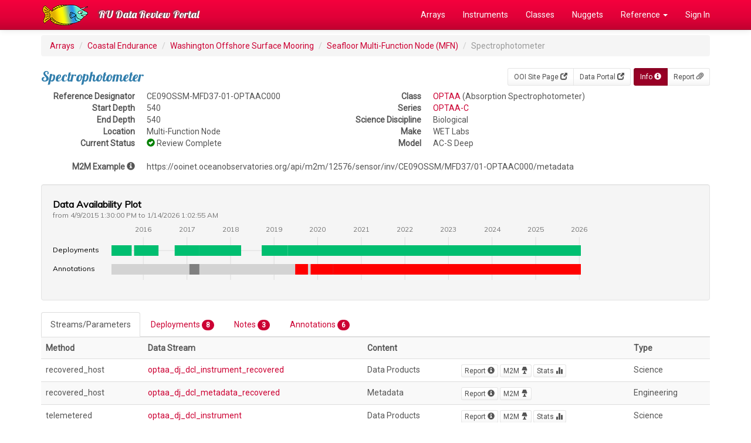

--- FILE ---
content_type: text/html; charset=UTF-8
request_url: https://datareview.marine.rutgers.edu/instruments/view/CE09OSSM-MFD37-01-OPTAAC000
body_size: 48993
content:
<!DOCTYPE html>
<html lang="en">
<head>
  <link rel="stylesheet" href="https://fonts.googleapis.com/css?family=Lobster|Roboto">
  <meta http-equiv="Content-Type" content="text/html; charset=iso-8859-1">
  <meta http-equiv="X-UA-Compatible" content="IE=edge">
  <meta name="viewport" content="width=device-width, initial-scale=1">

  <title>CE09OSSM-MFD37-01-OPTAAC000</title>

  <link href="/favicon.ico" type="image/x-icon" rel="icon"/><link href="/favicon.ico" type="image/x-icon" rel="shortcut icon"/>  
	<link rel="stylesheet" href="/css/bootstrap/bootstrap.css"/>
	<link rel="stylesheet" href="/css/custom.css"/>
<link rel="stylesheet" href="https://fonts.googleapis.com/css?family=Muli"/><link rel="stylesheet" href="/visavail/css/visavail.css"/><link rel="stylesheet" href="/font-awesome/css/font-awesome.min.css"/>
  <!-- HTML5 shim and Respond.js for IE8 support of HTML5 elements and media queries -->
  <!-- WARNING: Respond.js doesn't work if you view the page via file:// -->
  <!--[if lt IE 9]>
    <script src="https://oss.maxcdn.com/html5shiv/3.7.2/html5shiv.min.js"></script>
    <script src="https://oss.maxcdn.com/respond/1.4.2/respond.min.js"></script>
  <![endif]-->
</head>

<body>
  <!-- Fixed navbar -->
  <nav class="navbar navbar-inverse navbar-fixed-top">
    <div class="container">
      <div class="navbar-header">
        <a class="navbar-brand" href="/" style="padding-top:0px;"><img src="/img/logo.png" alt=""/></a>
        <button type="button" class="navbar-toggle collapsed" data-toggle="collapse" data-target="#navbar" aria-expanded="false" aria-controls="navbar">
          <span class="sr-only">Toggle navigation</span>
          <span class="icon-bar"></span>
          <span class="icon-bar"></span>
          <span class="icon-bar"></span>
        </button>
        <a class="navbar-brand" href="/">RU Data Review Portal</a>
      </div>
      <div id="navbar" class="collapse navbar-collapse">
        <ul class="nav navbar-nav navbar-right">
          <li><a href="/regions">Arrays</a></li>
          <li><a href="/instruments/all">Instruments</a></li>
          <li><a href="/instrumentClasses">Classes</a></li>
          <li><a href="/nuggets">Nuggets</a></li>
          <li class="dropdown"><a href="#" class="dropdown-toggle" data-toggle="dropdown" role="button" aria-expanded="false">Reference <span class="caret"></span></a>           
            <ul class="dropdown-menu" role="menu">
              <li><a href="/pages/reference">Reference Index</a></li>
              <li><a href="/parameters/all">Parameters</a></li>
              <li><a href="/streams/all">Streams</a></li>
              <li><a href="/notes">Review Notes</a></li>
              <li role="separator" class="divider"></li>
              <li><a href="/instruments/status">Instrument Progress</a></li>
              <li><a href="/reviews/status">Review Progress</a></li>
              <li role="separator" class="divider"></li>
              <li><a href="/regions/array-monthly">Array Stats</a></li>
            </ul>
          </li>
                    <li><a href="/users/login" class="">Sign In</a></li>
                  </ul>
      </div><!--/.nav-collapse -->
    </div>
  </nav>

  <div class="container">
    
    <ol class="breadcrumb">
  <li><a href="/">Arrays</a></li>
  <li><a href="/regions/view/CE">Coastal Endurance</a></li>
  <li><a href="/sites/view/CE09OSSM">Washington Offshore Surface Mooring</a></li>
  <li><a href="/nodes/view/CE09OSSM-MFD37">Seafloor Multi-Function Node (MFN)</a></li>
  <li class="active">Spectrophotometer</li>
</ol>

<div class="btn-toolbar pull-right" role="toolbar" aria-label="...">
  <div class="btn-group btn-group-sm" role="group" aria-label="...">
        <a href="http://oceanobservatories.org/site/CE09OSSM" class="btn btn-default">OOI Site Page <span class="glyphicon glyphicon-new-window" aria-hidden="true"></span></a>    <a href="https://ooinet.oceanobservatories.org/plot/#CE09OSSM-MFD37-01-OPTAAC000" class="btn btn-default">Data Portal <span class="glyphicon glyphicon-new-window" aria-hidden="true"></span></a>  </div>
  <div class="btn-group btn-group-sm" role="group" aria-label="...">
    <a href="/instruments/view/CE09OSSM-MFD37-01-OPTAAC000" class="btn btn-primary active">Info <span class="glyphicon glyphicon-info-sign" aria-hidden="true"></span></a>    <a href="/instruments/report/CE09OSSM-MFD37-01-OPTAAC000" class="btn btn-default">Report <span class="glyphicon glyphicon-paperclip" aria-hidden="true"></span></a><!--
    <a href="/instruments/stats-daily/CE09OSSM-MFD37-01-OPTAAC000" class="btn btn-default">Daily Stats <span class="glyphicon glyphicon-stats" aria-hidden="true"></span></a>    <a href="/instruments/stats-monthly/CE09OSSM-MFD37-01-OPTAAC000" class="btn btn-default">Monthly Stats <span class="glyphicon glyphicon-stats" aria-hidden="true"></span></a>-->
  </div>
</div>

<h3>Spectrophotometer</h3>

<div class="row">
  <div class="col-md-5">

    <dl class="dl-horizontal">
      <dt>Reference Designator</dt>
      <dd>CE09OSSM-MFD37-01-OPTAAC000</dd>
      <dt>Start Depth</dt>
      <dd>540</dd>
      <dt>End Depth</dt>
      <dd>540</dd>
      <dt>Location</dt>
      <dd>Multi-Function Node</dd>
<!--
      <dt>Default Stream</dt>
      <dd>optaa_dj_dcl_instrument</dd>
      <dt>Default Parameter</dt>
      <dd>20</dd>
-->
      <dt>Current Status</dt>
      <dd><span class="glyphicon glyphicon-ok-sign" style="font-size: 1.0em; color:green;" aria-hidden="true" title="Review Complete"></span> Review Complete</dd>
    </dl>

  </div>
  <div class="col-md-7">

    <dl class="dl-horizontal">
      <dt>Class</dt>
      <dd><a href="/instrument-classes/view/OPTAA">OPTAA</a> (Absorption Spectrophotometer)</dd>
      <dt>Series</dt>
      <dd><a href="/instrument-models/view/OPTAA/C">OPTAA-C</a></dd>
      <dt>Science Discipline</dt>
      <dd>Biological</dd>
      <dt>Make</dt>
      <dd>WET Labs</dd>
      <dt>Model</dt>
      <dd>AC-S Deep</dd>
    </dl>

  </div>
</div>
<dl class="dl-horizontal">
  <dt>M2M Example <span class="glyphicon glyphicon-info-sign" aria-hidden="true" data-toggle="tooltip" data-placement="right" title="You can add /times or /parameters to subset this list. You can also remove /metadata to get the list of available streams."></span></dt>
  <dd>
    https://ooinet.oceanobservatories.org/api/m2m/12576/sensor/inv/CE09OSSM/MFD37/01-OPTAAC000/metadata  </dd>
</dl>


<!-- Stats Graph -->
<div id="availability-chart" class="well"><!-- Visavail.js chart will be inserted here --></div>


<!-- Tabbed Navigation -->
<div>
  <!-- Nav Tabs -->
  <ul class="nav nav-tabs" role="tablist">
    <li role="presentation" class="active"><a href="#streams" aria-controls="streams" role="tab" data-toggle="tab">Streams/Parameters</a></li>
    <li role="presentation"><a href="#deployments" aria-controls="deployments" role="tab" data-toggle="tab">Deployments <span class="badge">8</span></a></li>
    <li role="presentation"><a href="#notes" aria-controls="notes" role="tab" data-toggle="tab">Notes <span class="badge">3</span></a></li>
    <li role="presentation"><a href="#annotations" aria-controls="annotations" role="tab" data-toggle="tab">Annotations <span class="badge">6</span></a></li>
  </ul>

  <!-- Tab Content -->
  <div class="tab-content">
    <div role="tabpanel" class="tab-pane active" id="streams">
              <table class="table table-striped table-hover">
          <tr>
            <th>Method</th>
            <th>Data Stream</th>
            <th>Content</th>
            <th></th>
            <th>Type</th>
          </tr>
                    <tr>
            <td>recovered_host</td>
            <td><a href="/streams/view/optaa_dj_dcl_instrument_recovered">optaa_dj_dcl_instrument_recovered</a></td>
            <td>Data Products</td>
            <td>
              <a href="/data-streams/view/1839" class="btn btn-default btn-xs">Report <span class="glyphicon glyphicon-info-sign" aria-hidden="true"></a>              <a href="https://ooinet.oceanobservatories.org/api/m2m/12576/sensor/inv/CE09OSSM/MFD37/01-OPTAAC000/recovered_host/optaa_dj_dcl_instrument_recovered?beginDT=2026-01-13T01:02:55.000Z&endDT=2026-01-14T01:02:55.000Z&limit=1000" class="btn btn-default btn-xs">M2M <span class="glyphicon glyphicon-lamp" aria-hidden="true"></a>              <a href="/data-streams/stats-daily/1839" class="btn btn-default btn-xs">Stats <span class="glyphicon glyphicon-stats" aria-hidden="true"></a><!--
              <a href="#" class="btn btn-default btn-xs" data-toggle="modal" data-target="#1839">Parameters <span class="glyphicon glyphicon-list-alt" aria-hidden="true"></a>-->
              </td>
            <td>Science</td>
          </tr>
                    <tr>
            <td>recovered_host</td>
            <td><a href="/streams/view/optaa_dj_dcl_metadata_recovered">optaa_dj_dcl_metadata_recovered</a></td>
            <td>Metadata</td>
            <td>
              <a href="/data-streams/view/1840" class="btn btn-default btn-xs">Report <span class="glyphicon glyphicon-info-sign" aria-hidden="true"></a>              <a href="https://ooinet.oceanobservatories.org/api/m2m/12576/sensor/inv/CE09OSSM/MFD37/01-OPTAAC000/recovered_host/optaa_dj_dcl_metadata_recovered?beginDT=2026-01-13T01:02:55.000Z&endDT=2026-01-14T01:02:55.000Z&limit=1000" class="btn btn-default btn-xs">M2M <span class="glyphicon glyphicon-lamp" aria-hidden="true"></a>              <!--
              <a href="#" class="btn btn-default btn-xs" data-toggle="modal" data-target="#1840">Parameters <span class="glyphicon glyphicon-list-alt" aria-hidden="true"></a>-->
              </td>
            <td>Engineering</td>
          </tr>
                    <tr>
            <td>telemetered</td>
            <td><a href="/streams/view/optaa_dj_dcl_instrument">optaa_dj_dcl_instrument</a></td>
            <td>Data Products</td>
            <td>
              <a href="/data-streams/view/1841" class="btn btn-default btn-xs">Report <span class="glyphicon glyphicon-info-sign" aria-hidden="true"></a>              <a href="https://ooinet.oceanobservatories.org/api/m2m/12576/sensor/inv/CE09OSSM/MFD37/01-OPTAAC000/telemetered/optaa_dj_dcl_instrument?beginDT=2026-01-13T01:02:55.000Z&endDT=2026-01-14T01:02:55.000Z&limit=1000" class="btn btn-default btn-xs">M2M <span class="glyphicon glyphicon-lamp" aria-hidden="true"></a>              <a href="/data-streams/stats-daily/1841" class="btn btn-default btn-xs">Stats <span class="glyphicon glyphicon-stats" aria-hidden="true"></a><!--
              <a href="#" class="btn btn-default btn-xs" data-toggle="modal" data-target="#1841">Parameters <span class="glyphicon glyphicon-list-alt" aria-hidden="true"></a>-->
              </td>
            <td>Science</td>
          </tr>
                    <tr>
            <td>telemetered</td>
            <td><a href="/streams/view/optaa_dj_dcl_metadata">optaa_dj_dcl_metadata</a></td>
            <td>Metadata</td>
            <td>
              <a href="/data-streams/view/1842" class="btn btn-default btn-xs">Report <span class="glyphicon glyphicon-info-sign" aria-hidden="true"></a>              <a href="https://ooinet.oceanobservatories.org/api/m2m/12576/sensor/inv/CE09OSSM/MFD37/01-OPTAAC000/telemetered/optaa_dj_dcl_metadata?beginDT=2026-01-13T01:02:55.000Z&endDT=2026-01-14T01:02:55.000Z&limit=1000" class="btn btn-default btn-xs">M2M <span class="glyphicon glyphicon-lamp" aria-hidden="true"></a>              <!--
              <a href="#" class="btn btn-default btn-xs" data-toggle="modal" data-target="#1842">Parameters <span class="glyphicon glyphicon-list-alt" aria-hidden="true"></a>-->
              </td>
            <td>Engineering</td>
          </tr>
                  </table>
      
    </div>
    <div role="tabpanel" class="tab-pane" id="deployments">

              <table class="table table-striped">
          <tr>
            <th>Deployment</th>
            <th>Cruise</th>
            <th>Start Date</th>
            <th>Stop Date</th>
            <th>Mooring Asset</th>
            <th>Node Asset</th>
            <th>Sensor Asset</th>
            <th>Latitude</th>
            <th>Longitude</th>
            <th>Deployment Depth</th>
            <th>Water Depth</th>
          </tr>
                    <tr>
            <td>1            <a href="/deployment-reviews/view/CE09OSSM-MFD37-01-OPTAAC000/1" class="btn btn-default btn-xs">Review <span class="glyphicon glyphicon-check" aria-hidden="true"></a>            </td>
            <td><a href="/cruises/view/OC1503D">OC1503D</a></td>
            <td>04/09/2015</td>
            <td>09/25/2015</td>
            <td><a href="/assets/view/CGMCE-09OSSM-00001">CGMCE-09OSSM-00001</a></td>
            <td><a href="/assets/view"></a></td>
            <td><a href="/assets/view/CGINS-OPTAAC-00142">CGINS-OPTAAC-00142</a></td>
            <td>46.8539</td>
            <td>-124.958</td>
            <td>542</td>
            <td>542</td>
          </tr>
                    <tr>
            <td>2            <a href="/deployment-reviews/view/CE09OSSM-MFD37-01-OPTAAC000/2" class="btn btn-default btn-xs">Review <span class="glyphicon glyphicon-check" aria-hidden="true"></a>            </td>
            <td><a href="/cruises/view/OC1510A">OC1510A</a></td>
            <td>10/15/2015</td>
            <td>05/07/2016</td>
            <td><a href="/assets/view/CGMCE-09OSSM-00002">CGMCE-09OSSM-00002</a></td>
            <td><a href="/assets/view"></a></td>
            <td><a href="/assets/view/CGINS-OPTAAC-00249">CGINS-OPTAAC-00249</a></td>
            <td>46.8531</td>
            <td>-124.954</td>
            <td>542</td>
            <td>542</td>
          </tr>
                    <tr>
            <td>4            <a href="/deployment-reviews/view/CE09OSSM-MFD37-01-OPTAAC000/4" class="btn btn-default btn-xs">Review <span class="glyphicon glyphicon-check" aria-hidden="true"></a>            </td>
            <td><a href="/cruises/view/AT37-03">AT37-03</a></td>
            <td>09/20/2016</td>
            <td>04/14/2017</td>
            <td><a href="/assets/view/CGMCE-09OSSM-00004">CGMCE-09OSSM-00004</a></td>
            <td><a href="/assets/view"></a></td>
            <td><a href="/assets/view/CGINS-OPTAAC-00266">CGINS-OPTAAC-00266</a></td>
            <td>46.8508</td>
            <td>-124.972</td>
            <td>542</td>
            <td>542</td>
          </tr>
                    <tr>
            <td>5            <a href="/deployment-reviews/view/CE09OSSM-MFD37-01-OPTAAC000/5" class="btn btn-default btn-xs">Review <span class="glyphicon glyphicon-check" aria-hidden="true"></a>            </td>
            <td><a href="/cruises/view/SKQ201704S">SKQ201704S</a></td>
            <td>04/12/2017</td>
            <td>10/06/2017</td>
            <td><a href="/assets/view/CGMCE-09OSSM-00005">CGMCE-09OSSM-00005</a></td>
            <td><a href="/assets/view"></a></td>
            <td><a href="/assets/view/CGINS-OPTAAC-00142">CGINS-OPTAAC-00142</a></td>
            <td>46.8529</td>
            <td>-124.959</td>
            <td>542</td>
            <td>542</td>
          </tr>
                    <tr>
            <td>6            <a href="/deployment-reviews/view/CE09OSSM-MFD37-01-OPTAAC000/6" class="btn btn-default btn-xs">Review <span class="glyphicon glyphicon-check" aria-hidden="true"></a>            </td>
            <td><a href="/cruises/view/SKQ201715S">SKQ201715S</a></td>
            <td>10/04/2017</td>
            <td>03/30/2018</td>
            <td><a href="/assets/view/CGMCE-09OSSM-00006">CGMCE-09OSSM-00006</a></td>
            <td><a href="/assets/view"></a></td>
            <td><a href="/assets/view/CGINS-OPTAAC-00249">CGINS-OPTAAC-00249</a></td>
            <td>46.8478</td>
            <td>-124.984</td>
            <td>542</td>
            <td>542</td>
          </tr>
                    <tr>
            <td>8            <a href="/deployment-reviews/view/CE09OSSM-MFD37-01-OPTAAC000/8" class="btn btn-default btn-xs">Review <span class="glyphicon glyphicon-check" aria-hidden="true"></a>            </td>
            <td><a href="/cruises/view/SR1813">SR1813</a></td>
            <td>09/19/2018</td>
            <td>04/25/2019</td>
            <td><a href="/assets/view/CGMCE-09OSSM-00008">CGMCE-09OSSM-00008</a></td>
            <td><a href="/assets/view"></a></td>
            <td><a href="/assets/view/CGINS-OPTAAC-00142">CGINS-OPTAAC-00142</a></td>
            <td>46.849</td>
            <td>-124.978</td>
            <td>542</td>
            <td>542</td>
          </tr>
                    <tr>
            <td>9            <a href="/deployment-reviews/view/CE09OSSM-MFD37-01-OPTAAC000/9" class="btn btn-default btn-xs">Review <span class="glyphicon glyphicon-check" aria-hidden="true"></a>            </td>
            <td><a href="/cruises/view/SKQ201910S">SKQ201910S</a></td>
            <td>04/24/2019</td>
            <td>10/13/2019</td>
            <td><a href="/assets/view/CGMCE-09OSSM-00009">CGMCE-09OSSM-00009</a></td>
            <td><a href="/assets/view"></a></td>
            <td><a href="/assets/view/CGINS-OPTAAC-00266">CGINS-OPTAAC-00266</a></td>
            <td>46.8527</td>
            <td>-124.954</td>
            <td>542</td>
            <td>542</td>
          </tr>
                    <tr>
            <td>10            <a href="/deployment-reviews/view/CE09OSSM-MFD37-01-OPTAAC000/10" class="btn btn-default btn-xs">Review <span class="glyphicon glyphicon-check" aria-hidden="true"></a>            </td>
            <td><a href="/cruises/view/SKQ201921S">SKQ201921S</a></td>
            <td>10/11/2019</td>
            <td></td>
            <td><a href="/assets/view/CGMCE-09OSSM-00010">CGMCE-09OSSM-00010</a></td>
            <td><a href="/assets/view"></a></td>
            <td><a href="/assets/view/CGINS-OPTAAC-00249">CGINS-OPTAAC-00249</a></td>
            <td>46.865</td>
            <td>-124.948</td>
            <td>542</td>
            <td>542</td>
          </tr>
                  </table>
      
    </div>
    <div role="tabpanel" class="tab-pane" id="notes">

      <table class="table table-striped">
  <thead>
    <tr>
      <th>Metadata</th>
      <th>Start Date</th>
      <th>End Date</th>
      <th>Comment</th>
    </tr>
  </thead>
  <tbody>
    <tr>
    <td>  
      <span class="glyphicon glyphicon-asterisk" style="font-size: 1.0em; color:black;" aria-hidden="true" title="Comment"></span> 
      <small><a href="/instruments/view/CE09OSSM-MFD37-01-OPTAAC000">CE09OSSM-MFD37-01-OPTAAC000</a><br />
       
       
       
      </small>
    </td>
    <td>
       
    </td>
    <td>
       
    </td>
    <td>
      <div class="media">
        <div class="media-body">
                    <p>According to Roesler and Barnard (Optical proxy for phytoplankton biomass in the absence of photophysiology: Rethinking the absorption line height, Methods in Oceanography, 2013), “absorption meters are highly prone to biofouling, particularly biofilms which not only attenuate the collimated beam but also impact the scattering properties of the optical surfaces and tubes. In productive coastal waters biofouling can have significant impacts (i.e. 10% of the signal) within one to two weeks”.</p>
          <p><small>
            <em>By Lori  Garzio, 
            on 6/28/19</em>
                         
             
          </small></p>
        </div>
              </div>
    </td>
  </tr>
  <tr>
    <td>  
      <span class="glyphicon glyphicon-asterisk" style="font-size: 1.0em; color:black;" aria-hidden="true" title="Comment"></span> 
      <small><a href="/instruments/view/CE09OSSM-MFD37-01-OPTAAC000">CE09OSSM-MFD37-01-OPTAAC000</a><br />
       
       
       
      </small>
    </td>
    <td>
       
    </td>
    <td>
       
    </td>
    <td>
      <div class="media">
        <div class="media-body">
                    <p>There is no pressure variable in the .nc files. This should be a coordinate.</p>
          <p><small>
            <em>By Lori  Garzio, 
            on 6/28/19</em>
                         
             
          </small></p>
        </div>
              </div>
    </td>
  </tr>
  <tr>
    <td>  
      <span class="glyphicon glyphicon-pencil" style="font-size: 1.0em; color:blue;" aria-hidden="true" title="Annotation"></span> 
      <small><a href="/instruments/view/CE09OSSM-MFD37-01-OPTAAC000">CE09OSSM-MFD37-01-OPTAAC000</a><br />
              <strong>Deployment:</strong> 2 <br />
       
       
       
      </small>
    </td>
    <td>
       
    </td>
    <td>
       
    </td>
    <td>
      <div class="media">
        <div class="media-body">
                    <p>There are no data available for download from this deployment. According to the ingest csv, data aren&#039;t expected because the DCL failed. This should be annotated in the system.</p>
          <p><small>
            <em>By Lori  Garzio, 
            on 6/28/19</em>
                         
             
          </small></p>
        </div>
              </div>
    </td>
  </tr>
  </tbody>
</table>    

      <p class="text-left">
        <a href="/notes/add/CE09OSSM-MFD37-01-OPTAAC000" class="btn btn-primary">New Note</a>      </p>

    </div>
    <div role="tabpanel" class="tab-pane" id="annotations">

      <table class="table table-striped">
  <thead>
    <tr>
      <th>Metadata</th>
      <th>Start Date</th>
      <th>End Date</th>
      <th>Comment</th>
    </tr>
  </thead>
  <tbody>
    <tr>
    <td>
      <span class="glyphicon glyphicon-tag" style="font-size: 1.0em; color:black;" aria-hidden="true" title="Unknown"></span> 
      <small>CE09OSSM-MFD37-01-OPTAAC000<br />
                        </small>
    </td>
    <td>
              4/9/15, 1:30 PM 
       
    </td>
    <td>
       
    </td>
    <td>
      <p>Per vendor feedback, the first 1-2 min of each OPTAA instrument sampling period should be considered suspect. Signal drift can occur as the instrument warms up, flushes with seawater, and the filter wheel spins up. Users are encouraged to delete the first minute of data, at a minimum, from each measurement burst and then calculate a median average of the remaining data from the burst before working further with the OPTAA data.</p>
       
      <p><small>
          <strong>Id:</strong> 2101</em> 
                  <strong>By:</strong> wingardc</em>
         
         
      </small></p>
    </td>
  </tr>
  <tr>
    <td>
      <span class="glyphicon glyphicon-remove" style="font-size: 1.0em; color:gray;" aria-hidden="true" title="Not Available"></span> 
      <small>CE09OSSM-MFD37<br />
                        </small>
    </td>
    <td>
              1/21/17, 7:00 PM 
       
    </td>
    <td>
              4/14/17, 8:00 PM 
       
    </td>
    <td>
      <p>The high voltage lines providing power to the MFN via the CVT for CE09OSSM-00004 shorted out on 2017-01-22 at 08:31 UTC. Sea state was high, but not unusual for this time of year. Disabled future power scheduling to the MFN and applied an override to disable the CVT. No further data will be logged from the instruments on the MFN. This affects:<br />
On DCL35:<br />
* ADCPS (had already failed upon deployment)<br />
* PCO2W -- should continue to autosample<br />
* PHSEN -- should continue to autosample<br />
* PRESF -- should continue to autosample<br />
* VEL3D -- should continue to autosample<br />
On DCL37<br />
* CTDBP (plus DOSTA) -- should continue to autosample<br />
* OPTAA<br />
* ZPLSC -- had stopped reporting data early on in deployment, may still be autosampling</p>
       
      <p><small>
          <strong>Id:</strong> 930</em> 
                  <strong>By:</strong> michaesm</em>
         
                  <br />
          <strong>Flag:</strong> not_available 
          <strong>Exclude:</strong> No         
      </small></p>
    </td>
  </tr>
  <tr>
    <td>
      <span class="glyphicon glyphicon-remove" style="font-size: 1.0em; color:red;" aria-hidden="true" title="Not Operational"></span> 
      <small>CE09OSSM-MFD37<br />
              <strong>Method:</strong> telemetered <br />
                        </small>
    </td>
    <td>
              6/26/19, 8:40 PM 
       
    </td>
    <td>
       
    </td>
    <td>
      <p>The high voltage power supply providing power to the seafloor dataloggers and instrumentation failed for reasons unknown at this time. No further telemetered data will be available for this deployment.</p>
       
      <p><small>
          <strong>Id:</strong> 1696</em> 
                  <strong>By:</strong> wingardc</em>
         
                  <br />
          <strong>Flag:</strong> not_operational 
          <strong>Exclude:</strong> No         
      </small></p>
    </td>
  </tr>
  <tr>
    <td>
      <span class="glyphicon glyphicon-tag" style="font-size: 1.0em; color:black;" aria-hidden="true" title="Unknown"></span> 
      <small>CE09OSSM-MFD37-01-OPTAAC000<br />
                        </small>
    </td>
    <td>
              10/11/19, 7:30 PM 
       
    </td>
    <td>
       
    </td>
    <td>
      <p>The OPTAA burst duration was changed from 2 minutes to 4 minutes beginning 2019-10-11T23:30:00 UTC.</p>
       
      <p><small>
          <strong>Id:</strong> 1876</em> 
                  <strong>By:</strong> wingardc</em>
         
         
      </small></p>
    </td>
  </tr>
  <tr>
    <td>
      <span class="glyphicon glyphicon-remove" style="font-size: 1.0em; color:red;" aria-hidden="true" title="Not Operational"></span> 
      <small>CE09OSSM-MFD37<br />
              <strong>Method:</strong> telemetered <br />
                        </small>
    </td>
    <td>
              11/3/19, 3:45 AM 
       
    </td>
    <td>
       
    </td>
    <td>
      <p>Power to the seafloor sensors failed. With the exception of the VEL3D and OPTAA, the sensors on the seafloor platform should continue to autonomously sample for the remainder of deployment. Until we recover and redeploy the mooring in the spring of 2020, no further telemetered data will be available from the seafloor sensors.</p>
       
      <p><small>
          <strong>Id:</strong> 1763</em> 
                  <strong>By:</strong> wingardc</em>
         
                  <br />
          <strong>Flag:</strong> not_operational 
          <strong>Exclude:</strong> No         
      </small></p>
    </td>
  </tr>
  <tr>
    <td>
      <span class="glyphicon glyphicon-remove" style="font-size: 1.0em; color:gray;" aria-hidden="true" title="Not Available"></span> 
      <small>CE09OSSM<br />
              <strong>Method:</strong> telemetered <br />
                        </small>
    </td>
    <td>
              5/9/20, 8:40 PM 
       
    </td>
    <td>
              5/10/20, 8:00 PM 
       
    </td>
    <td>
      <p>Due to a bug in the mooring telemetry system, data during this time range was not telemetered to shore. It was recorded on the mooring and instruments and will be available in the recovered data streams.</p>
       
      <p><small>
          <strong>Id:</strong> 2182</em> 
                  <strong>By:</strong> wingardc</em>
         
                  <br />
          <strong>Flag:</strong> not_available 
          <strong>Exclude:</strong> No         
      </small></p>
    </td>
  </tr>
  </tbody>
</table>    


    </div>

  </div><!-- End Tab Content -->

</div><!-- End Tabbed Navigation -->


<!-- Parameter modal -->
      <div class="modal fade" id="1839" tabindex="-1" role="dialog">
      <div class="modal-dialog" role="document">
        <div class="modal-content">
          <div class="modal-header">
            <button type="button" class="close" data-dismiss="modal" aria-label="Close"><span aria-hidden="true">&times;</span></button>
            <h4 class="modal-title" id="myModalLabel">optaa_dj_dcl_instrument_recovered</h4>
          </div>
          <div class="modal-body">
            <table class="table table-striped table-condensed">
              <thead>
              <tr>
                <th>Parameter</th>
                <th>Data Product Type</th>
                <th>Level</th>
              </tr>
              </thead>
              <tbody>
                            <tr>
                <td>PD7                <a href="/parameters/view/7">time</a> </td>
                <td></td>
                <td></td>
              </tr>
                            <tr>
                <td>PD10                <a href="/parameters/view/10">port_timestamp</a> </td>
                <td></td>
                <td></td>
              </tr>
                            <tr>
                <td>PD11                <a href="/parameters/view/11">driver_timestamp</a> </td>
                <td></td>
                <td></td>
              </tr>
                            <tr>
                <td>PD12                <a href="/parameters/view/12">internal_timestamp</a> </td>
                <td></td>
                <td></td>
              </tr>
                            <tr>
                <td>PD16                <a href="/parameters/view/16">preferred_timestamp</a> </td>
                <td></td>
                <td></td>
              </tr>
                            <tr>
                <td>PD19                <a href="/parameters/view/19">beam_attenuation</a> </td>
                <td>Science Data</td>
                <td>L2</td>
              </tr>
                            <tr>
                <td>PD20                <a href="/parameters/view/20">optical_absorption</a> </td>
                <td>Science Data</td>
                <td>L2</td>
              </tr>
                            <tr>
                <td>PD586                <a href="/parameters/view/586">a_reference_dark_counts</a> </td>
                <td></td>
                <td></td>
              </tr>
                            <tr>
                <td>PD587                <a href="/parameters/view/587">pressure_counts</a> </td>
                <td></td>
                <td></td>
              </tr>
                            <tr>
                <td>PD588                <a href="/parameters/view/588">a_signal_dark_counts</a> </td>
                <td></td>
                <td></td>
              </tr>
                            <tr>
                <td>PD589                <a href="/parameters/view/589">external_temp_raw</a> </td>
                <td></td>
                <td></td>
              </tr>
                            <tr>
                <td>PD590                <a href="/parameters/view/590">internal_temp_raw</a> </td>
                <td></td>
                <td>L0</td>
              </tr>
                            <tr>
                <td>PD591                <a href="/parameters/view/591">c_reference_dark_counts</a> </td>
                <td></td>
                <td></td>
              </tr>
                            <tr>
                <td>PD592                <a href="/parameters/view/592">c_signal_dark_counts</a> </td>
                <td></td>
                <td></td>
              </tr>
                            <tr>
                <td>PD593                <a href="/parameters/view/593">elapsed_run_time</a> </td>
                <td></td>
                <td></td>
              </tr>
                            <tr>
                <td>PD594                <a href="/parameters/view/594">num_wavelengths</a> </td>
                <td></td>
                <td></td>
              </tr>
                            <tr>
                <td>PD595                <a href="/parameters/view/595">c_reference_counts</a> </td>
                <td>Unprocessed Data</td>
                <td>L0</td>
              </tr>
                            <tr>
                <td>PD596                <a href="/parameters/view/596">a_reference_counts</a> </td>
                <td>Unprocessed Data</td>
                <td>L0</td>
              </tr>
                            <tr>
                <td>PD597                <a href="/parameters/view/597">c_signal_counts</a> </td>
                <td>Unprocessed Data</td>
                <td>L0</td>
              </tr>
                            <tr>
                <td>PD598                <a href="/parameters/view/598">a_signal_counts</a> </td>
                <td>Unprocessed Data</td>
                <td>L0</td>
              </tr>
                            <tr>
                <td>PD863                <a href="/parameters/view/863">ingestion_timestamp</a> </td>
                <td></td>
                <td></td>
              </tr>
                            <tr>
                <td>PD8080                <a href="/parameters/view/8080">wavelength_a</a> </td>
                <td>Science Data</td>
                <td>L2</td>
              </tr>
                            <tr>
                <td>PD8081                <a href="/parameters/view/8081">wavelength_c</a> </td>
                <td>Science Data</td>
                <td>L2</td>
              </tr>
                            <tr>
                <td>PD8082                <a href="/parameters/view/8082">wavelength</a> </td>
                <td>Science Data</td>
                <td>L2</td>
              </tr>
                            </tbody>
            </table>
          </div>
<!--
          <div class="modal-footer">
            <button type="button" class="btn btn-default" data-dismiss="modal">Close</button>
          </div>
-->
        </div>
      </div>
    </div>
      <div class="modal fade" id="1840" tabindex="-1" role="dialog">
      <div class="modal-dialog" role="document">
        <div class="modal-content">
          <div class="modal-header">
            <button type="button" class="close" data-dismiss="modal" aria-label="Close"><span aria-hidden="true">&times;</span></button>
            <h4 class="modal-title" id="myModalLabel">optaa_dj_dcl_metadata_recovered</h4>
          </div>
          <div class="modal-body">
            <table class="table table-striped table-condensed">
              <thead>
              <tr>
                <th>Parameter</th>
                <th>Data Product Type</th>
                <th>Level</th>
              </tr>
              </thead>
              <tbody>
                            <tr>
                <td>PD7                <a href="/parameters/view/7">time</a> </td>
                <td></td>
                <td></td>
              </tr>
                            <tr>
                <td>PD10                <a href="/parameters/view/10">port_timestamp</a> </td>
                <td></td>
                <td></td>
              </tr>
                            <tr>
                <td>PD11                <a href="/parameters/view/11">driver_timestamp</a> </td>
                <td></td>
                <td></td>
              </tr>
                            <tr>
                <td>PD12                <a href="/parameters/view/12">internal_timestamp</a> </td>
                <td></td>
                <td></td>
              </tr>
                            <tr>
                <td>PD16                <a href="/parameters/view/16">preferred_timestamp</a> </td>
                <td></td>
                <td></td>
              </tr>
                            <tr>
                <td>PD312                <a href="/parameters/view/312">serial_number</a> </td>
                <td></td>
                <td></td>
              </tr>
                            <tr>
                <td>PD584                <a href="/parameters/view/584">packet_type</a> </td>
                <td></td>
                <td></td>
              </tr>
                            <tr>
                <td>PD585                <a href="/parameters/view/585">meter_type</a> </td>
                <td></td>
                <td></td>
              </tr>
                            <tr>
                <td>PD863                <a href="/parameters/view/863">ingestion_timestamp</a> </td>
                <td></td>
                <td></td>
              </tr>
                            <tr>
                <td>PD2318                <a href="/parameters/view/2318">start_date</a> </td>
                <td></td>
                <td></td>
              </tr>
                            </tbody>
            </table>
          </div>
<!--
          <div class="modal-footer">
            <button type="button" class="btn btn-default" data-dismiss="modal">Close</button>
          </div>
-->
        </div>
      </div>
    </div>
      <div class="modal fade" id="1841" tabindex="-1" role="dialog">
      <div class="modal-dialog" role="document">
        <div class="modal-content">
          <div class="modal-header">
            <button type="button" class="close" data-dismiss="modal" aria-label="Close"><span aria-hidden="true">&times;</span></button>
            <h4 class="modal-title" id="myModalLabel">optaa_dj_dcl_instrument</h4>
          </div>
          <div class="modal-body">
            <table class="table table-striped table-condensed">
              <thead>
              <tr>
                <th>Parameter</th>
                <th>Data Product Type</th>
                <th>Level</th>
              </tr>
              </thead>
              <tbody>
                            <tr>
                <td>PD7                <a href="/parameters/view/7">time</a> </td>
                <td></td>
                <td></td>
              </tr>
                            <tr>
                <td>PD10                <a href="/parameters/view/10">port_timestamp</a> </td>
                <td></td>
                <td></td>
              </tr>
                            <tr>
                <td>PD11                <a href="/parameters/view/11">driver_timestamp</a> </td>
                <td></td>
                <td></td>
              </tr>
                            <tr>
                <td>PD12                <a href="/parameters/view/12">internal_timestamp</a> </td>
                <td></td>
                <td></td>
              </tr>
                            <tr>
                <td>PD16                <a href="/parameters/view/16">preferred_timestamp</a> </td>
                <td></td>
                <td></td>
              </tr>
                            <tr>
                <td>PD19                <a href="/parameters/view/19">beam_attenuation</a> </td>
                <td>Science Data</td>
                <td>L2</td>
              </tr>
                            <tr>
                <td>PD20                <a href="/parameters/view/20">optical_absorption</a> </td>
                <td>Science Data</td>
                <td>L2</td>
              </tr>
                            <tr>
                <td>PD586                <a href="/parameters/view/586">a_reference_dark_counts</a> </td>
                <td></td>
                <td></td>
              </tr>
                            <tr>
                <td>PD587                <a href="/parameters/view/587">pressure_counts</a> </td>
                <td></td>
                <td></td>
              </tr>
                            <tr>
                <td>PD588                <a href="/parameters/view/588">a_signal_dark_counts</a> </td>
                <td></td>
                <td></td>
              </tr>
                            <tr>
                <td>PD589                <a href="/parameters/view/589">external_temp_raw</a> </td>
                <td></td>
                <td></td>
              </tr>
                            <tr>
                <td>PD590                <a href="/parameters/view/590">internal_temp_raw</a> </td>
                <td></td>
                <td>L0</td>
              </tr>
                            <tr>
                <td>PD591                <a href="/parameters/view/591">c_reference_dark_counts</a> </td>
                <td></td>
                <td></td>
              </tr>
                            <tr>
                <td>PD592                <a href="/parameters/view/592">c_signal_dark_counts</a> </td>
                <td></td>
                <td></td>
              </tr>
                            <tr>
                <td>PD593                <a href="/parameters/view/593">elapsed_run_time</a> </td>
                <td></td>
                <td></td>
              </tr>
                            <tr>
                <td>PD594                <a href="/parameters/view/594">num_wavelengths</a> </td>
                <td></td>
                <td></td>
              </tr>
                            <tr>
                <td>PD595                <a href="/parameters/view/595">c_reference_counts</a> </td>
                <td>Unprocessed Data</td>
                <td>L0</td>
              </tr>
                            <tr>
                <td>PD596                <a href="/parameters/view/596">a_reference_counts</a> </td>
                <td>Unprocessed Data</td>
                <td>L0</td>
              </tr>
                            <tr>
                <td>PD597                <a href="/parameters/view/597">c_signal_counts</a> </td>
                <td>Unprocessed Data</td>
                <td>L0</td>
              </tr>
                            <tr>
                <td>PD598                <a href="/parameters/view/598">a_signal_counts</a> </td>
                <td>Unprocessed Data</td>
                <td>L0</td>
              </tr>
                            <tr>
                <td>PD863                <a href="/parameters/view/863">ingestion_timestamp</a> </td>
                <td></td>
                <td></td>
              </tr>
                            <tr>
                <td>PD8080                <a href="/parameters/view/8080">wavelength_a</a> </td>
                <td>Science Data</td>
                <td>L2</td>
              </tr>
                            <tr>
                <td>PD8081                <a href="/parameters/view/8081">wavelength_c</a> </td>
                <td>Science Data</td>
                <td>L2</td>
              </tr>
                            <tr>
                <td>PD8082                <a href="/parameters/view/8082">wavelength</a> </td>
                <td>Science Data</td>
                <td>L2</td>
              </tr>
                            </tbody>
            </table>
          </div>
<!--
          <div class="modal-footer">
            <button type="button" class="btn btn-default" data-dismiss="modal">Close</button>
          </div>
-->
        </div>
      </div>
    </div>
      <div class="modal fade" id="1842" tabindex="-1" role="dialog">
      <div class="modal-dialog" role="document">
        <div class="modal-content">
          <div class="modal-header">
            <button type="button" class="close" data-dismiss="modal" aria-label="Close"><span aria-hidden="true">&times;</span></button>
            <h4 class="modal-title" id="myModalLabel">optaa_dj_dcl_metadata</h4>
          </div>
          <div class="modal-body">
            <table class="table table-striped table-condensed">
              <thead>
              <tr>
                <th>Parameter</th>
                <th>Data Product Type</th>
                <th>Level</th>
              </tr>
              </thead>
              <tbody>
                            <tr>
                <td>PD7                <a href="/parameters/view/7">time</a> </td>
                <td></td>
                <td></td>
              </tr>
                            <tr>
                <td>PD10                <a href="/parameters/view/10">port_timestamp</a> </td>
                <td></td>
                <td></td>
              </tr>
                            <tr>
                <td>PD11                <a href="/parameters/view/11">driver_timestamp</a> </td>
                <td></td>
                <td></td>
              </tr>
                            <tr>
                <td>PD12                <a href="/parameters/view/12">internal_timestamp</a> </td>
                <td></td>
                <td></td>
              </tr>
                            <tr>
                <td>PD16                <a href="/parameters/view/16">preferred_timestamp</a> </td>
                <td></td>
                <td></td>
              </tr>
                            <tr>
                <td>PD312                <a href="/parameters/view/312">serial_number</a> </td>
                <td></td>
                <td></td>
              </tr>
                            <tr>
                <td>PD584                <a href="/parameters/view/584">packet_type</a> </td>
                <td></td>
                <td></td>
              </tr>
                            <tr>
                <td>PD585                <a href="/parameters/view/585">meter_type</a> </td>
                <td></td>
                <td></td>
              </tr>
                            <tr>
                <td>PD863                <a href="/parameters/view/863">ingestion_timestamp</a> </td>
                <td></td>
                <td></td>
              </tr>
                            <tr>
                <td>PD2318                <a href="/parameters/view/2318">start_date</a> </td>
                <td></td>
                <td></td>
              </tr>
                            </tbody>
            </table>
          </div>
<!--
          <div class="modal-footer">
            <button type="button" class="btn btn-default" data-dismiss="modal">Close</button>
          </div>
-->
        </div>
      </div>
    </div>
  <!-- End Parameter modal -->





    <hr>

    <footer>
      <div class="row">
        <div class="col-md-6">
          &copy;2026 RU Data Review Portal, Rutgers University
          <p><small>This site was developed with the support of the National Science Foundation under Grant No. OCE-1841799. Any opinions, findings, and conclusions or recommendations expressed in this material are those of the authors and do not necessarily reflect the views of the National Science Foundation.</small></p>
        </div>
        <div class="col-md-6 text-right">
          <a href="/pages/about">About Us</a> |
          <a href="/pages/contact">Contact Us</a> |
          <a href="https://rucool.marine.rutgers.edu">RU COOL</a>
        </div>
      </div>
    </footer>

  </div> <!-- /container -->

  
	<script src="/js/jquery/jquery.js"></script>
	<script src="/js/bootstrap/bootstrap.js"></script>
<script src="/moment/moment-with-locales.min.js"></script><script src="/d3/d3.min.js"></script><script src="/visavail/js/visavail.js"></script><script>  var dataset = [{"measure":"Deployments","categories":{"Deployed":{"color":"#00be70"}},"data":[["2015-04-09 17:30:00","Deployed","2015-09-25 18:00:00"],["2015-10-15 23:06:00","Deployed","2016-05-07 15:28:00"],["2016-09-20 01:26:00","Deployed","2017-04-14 15:17:00"],["2017-04-12 00:44:00","Deployed","2017-10-06 23:50:05"],["2017-10-04 23:35:38","Deployed","2018-03-30 19:15:00"],["2018-09-19 00:33:00","Deployed","2019-04-25 00:28:00"],["2019-04-24 22:25:00","Deployed","2019-10-13 14:31:00"],["2019-10-11 22:59:00","Deployed","2026-01-14 01:02:55"]]},{"measure":"Annotations","categories":{"available":{"color":"green"},"fail":{"color":"red"},"not_available":{"color":"gray"},"not_evaluated":{"color":"steelblue"},"not_operational":{"color":"red"},"pending_ingest":{"color":"lightgray"},"suspect":{"color":"orange"},"Unknown":{"color":"lightgrey"}},"data":[["2015-04-09 13:30:00","Unknown","2026-01-14 01:02:55"],["2017-01-21 19:00:00","not_available","2017-04-14 20:00:00"],["2019-06-26 20:40:00","not_operational","2026-01-14 01:02:55"],["2019-10-11 19:30:00","Unknown","2026-01-14 01:02:55"],["2019-11-03 03:45:00","not_operational","2026-01-14 01:02:55"],["2020-05-09 20:40:00","not_available","2020-05-10 20:00:00"]]}];
  moment.locale("en");
  var chart = visavailChart().width(800); // define width of chart in px
  d3.select("#availability-chart")
    .datum(dataset)
    .call(chart);
</script><script>  
  // Initialize Tooltips
  $(function () {
    $('[data-toggle="tooltip"]').tooltip()
  })

  // Javascript to enable link to tab
  var url = document.location.toString();
  if (url.match('#')) {
      $('.nav-tabs a[href="#'+url.split('#')[1]+'"]').tab('show') ;
  } 
  
  // With HTML5 history API, we can easily prevent scrolling!
  $('.nav-tabs a').on('shown.bs.tab', function (e) {
      if(history.pushState) {
          history.pushState(null, null, e.target.hash); 
      } else {
          window.location.hash = e.target.hash; //Polyfill for old browsers
      }
  })
</script>
  <!-- Global site tag (gtag.js) - Google Analytics -->
  <script async src="https://www.googletagmanager.com/gtag/js?id=UA-48897328-5"></script>
  <script>
    window.dataLayer = window.dataLayer || [];
    function gtag(){dataLayer.push(arguments);}
    gtag('js', new Date());
  
    gtag('config', 'UA-48897328-5');
  </script>

</body>
</html>






